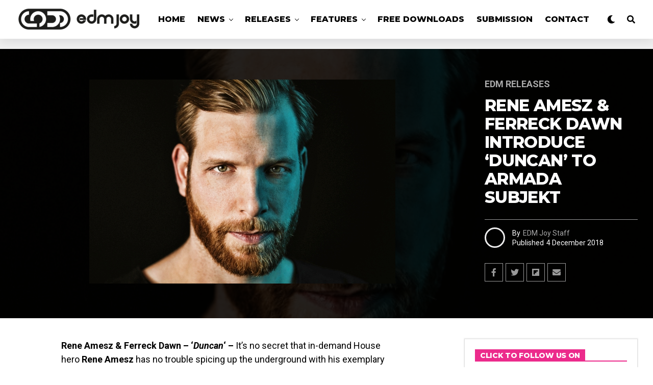

--- FILE ---
content_type: text/html; charset=utf-8
request_url: https://www.google.com/recaptcha/api2/aframe
body_size: 182
content:
<!DOCTYPE HTML><html><head><meta http-equiv="content-type" content="text/html; charset=UTF-8"></head><body><script nonce="ygVNEooDv5baYPs8KLgB7g">/** Anti-fraud and anti-abuse applications only. See google.com/recaptcha */ try{var clients={'sodar':'https://pagead2.googlesyndication.com/pagead/sodar?'};window.addEventListener("message",function(a){try{if(a.source===window.parent){var b=JSON.parse(a.data);var c=clients[b['id']];if(c){var d=document.createElement('img');d.src=c+b['params']+'&rc='+(localStorage.getItem("rc::a")?sessionStorage.getItem("rc::b"):"");window.document.body.appendChild(d);sessionStorage.setItem("rc::e",parseInt(sessionStorage.getItem("rc::e")||0)+1);localStorage.setItem("rc::h",'1769031016025');}}}catch(b){}});window.parent.postMessage("_grecaptcha_ready", "*");}catch(b){}</script></body></html>